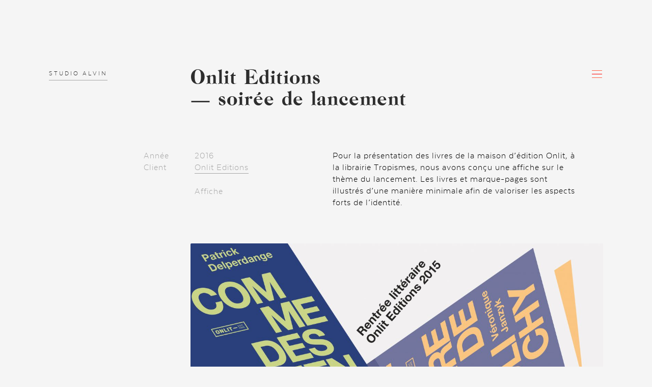

--- FILE ---
content_type: text/html; charset=UTF-8
request_url: https://studio-alvin.com/onlit-maison-edition-affiche-tropismes/
body_size: 2974
content:
<!DOCTYPE html>
<html lang="fr-BE">
<head>

<!-- Google tag (gtag.js) -->
<script async src="https://www.googletagmanager.com/gtag/js?id=G-14GE20KLMN"></script>
<script>
  window.dataLayer = window.dataLayer || [];
  function gtag(){dataLayer.push(arguments);}
  gtag('js', new Date());

  gtag('config', 'G-14GE20KLMN');
</script>

<meta charset="UTF-8">
<meta name="viewport" content="width=device-width, initial-scale=1">
<title>Onlit Éditions — Affiche librairie Tropismes par Alvin, studio de graphisme</title>
<meta property="og:title" content="Onlit Éditions — Affiche librairie Tropismes par Alvin, studio de graphisme" />
<meta property="og:type" content="site" />
<meta property="og:site_name" content="Studio Alvin" />
<meta property="og:url" content="https://studio-alvin.com/onlit-maison-edition-affiche-tropismes/" />
<meta property="og:image" content="https://studio-alvin.com/wp-content/themes/studio_alvin/img/studio-alvin-fb.png" />
<link rel="profile" href="http://gmpg.org/xfn/11">
<link rel="pingback" href="https://studio-alvin.com/xmlrpc.php">


<link rel="apple-touch-icon" sizes="180x180" href="/apple-touch-icon.png">
<link rel="icon" type="image/png" sizes="32x32" href="/favicon-32x32.png">
<link rel="icon" type="image/png" sizes="16x16" href="/favicon-16x16.png">
<link rel="manifest" href="/site.webmanifest">
<link rel="mask-icon" href="/safari-pinned-tab.svg" color="#111111">
<meta name="msapplication-TileColor" content="#ffffff">
<meta name="theme-color" content="#ffffff">



<link rel="stylesheet" type="text/css" href="https://studio-alvin.com/wp-content/themes/studio_alvin/css/style.css?8">
<script type="text/javascript" src="https://studio-alvin.com/wp-content/themes/studio_alvin/bower_components/jquery/dist/jquery.min.js"></script>
<script defer data-domain="studio-alvin.com" src="https://plausible.io/js/script.js"></script>

</head>

<body id="info" >

    <header class="site">
        <div>
            <h1><a href="https://studio-alvin.com" title="Accueil">studio Alvin</a></h1>         
            <nav class="menu">
                <ul><!--
                    --><li><a href="https://studio-alvin.com/graphisme-ecoconception/" title="Services">services</a></li><!--
                    --><li><a href="https://studio-alvin.com/#portfolio" title="Portfolio">portfolio</a></li><!--
                    --><li><a href="mailto:contact@studio-alvin.com" title="Contact">contact</a></li><!-- 
                --></ul>
            </nav>
            <a class="burgWrapper" href="#"><div class="burg"></div></a>
        </div>
    </header>



	

	 <main class="site">


<article>
    <header>

        <h1 class="intro"><strong>
         Onlit Editions                     <br>— soirée de lancement                 </strong></h1>

        <div class="details_projet">
           <ul>
                <li><span>Année </span> 2016</li>
                <li><span>Client </span> <a rel="external nofollow" href="http://www.onlit.net">Onlit Editions</a>
                                </li>
                                             </ul>
        <ul class="tags">
                <li>Affiche</li>            </ul>
        </div>
        <div class="description contenu">
            <p>Pour la présentation des livres de la maison d&rsquo;édition Onlit, à la librairie Tropismes, nous avons conçu une affiche sur le thème du lancement. Les livres et marque-pages sont illustrés d&rsquo;une manière minimale afin de valoriser les aspects forts de l&rsquo;identité.</p>
        </div>

    </header>



    <section>

                <figure class="quarters">


                                            <img src="https://studio-alvin.com/wp-content/uploads/2016/04/onlit_poster_vertical-300x424.jpg"
                        alt="Design d'une affiche pour éditions ONLIT à Bruxelles"
                        srcset="https://studio-alvin.com/wp-content/uploads/2016/04/onlit_poster_vertical.jpg 4961w, https://studio-alvin.com/wp-content/uploads/2016/04/onlit_poster_vertical-300x424.jpg 300w, https://studio-alvin.com/wp-content/uploads/2016/04/onlit_poster_vertical-600x849.jpg 600w, https://studio-alvin.com/wp-content/uploads/2016/04/onlit_poster_vertical-1200x1697.jpg 1200w"
                        sizes="(max-width: 900px) 85vw, 65vw" />
                    
                        </figure>
            

    </section>

</article>


<aside class="half ">
    <div class="navigation">
        <ul class="list-block">

            <li><a class="fb" rel="external nofollow" target="_blank" href="https://www.facebook.com/sharer/sharer.php?u=https://studio-alvin.com/onlit-maison-edition-affiche-tropismes/"><img src="https://studio-alvin.com/wp-content/uploads/2016/04/facebook_icon.png" alt=""></a></li>
            <li><a class="tw" rel="external nofollow" target="_blank" href="https://twitter.com/home?status=https://studio-alvin.com/onlit-maison-edition-affiche-tropismes/"><img src="https://studio-alvin.com/wp-content/uploads/2016/04/twitter_icon.png" alt=""></a></li>
        </ul>
    </div>
    <div class="navigation">
        <span class="alert"><a href="https://studio-alvin.com/#portfolio">Retour au portfolio</a></span>
    </div>
</aside>



</main>
    <footer class="site ">
        <address class="frontiere">
            <ul class="list-block">
                 <li><a class="li" rel="external" href="https://www.linkedin.com/company/studio-alvin/">LinkedIn</a></li>
                <li><a class="ig" rel="external" href="https://www.instagram.com/studio_alvin/">Instagram</a></li>
                <li><a class="fb" rel="external" href="https://www.facebook.com/studioalvin">Facebook</a></li>
                <li><a href="mailto:contact@studio-alvin.com">Email</a></li>
            </ul>
            <ul>
                <li class="right">2026 &copy; Studio Alvin</li>
            </ul>

        </address>
    </footer>

    <script type="text/javascript">


            /*
    * FlowType.JS v1.1
    * Copyright 2013-2014, Simple Focus http://simplefocus.com/
    *
    * FlowType.JS by Simple Focus (http://simplefocus.com/)
    * is licensed under the MIT License. Read a copy of the
    * license in the LICENSE.txt file or at
    * http://choosealicense.com/licenses/mit
    *
    * Thanks to Giovanni Difeterici (http://www.gdifeterici.com/)
    */

    (function($) {
       $.fn.flowtype = function(options) {

    // Establish default settings/variables
    // ====================================
          var settings = $.extend({
             maximum   : 9999,
             minimum   : 1,
             maxFont   : 9999,
             minFont   : 1,
             fontRatio : 35
          }, options),

    // Do the magic math
    // =================
          changes = function(el) {
             var $el = $(el),
                elw = $el.width(),
                width = elw > settings.maximum ? settings.maximum : elw < settings.minimum ? settings.minimum : elw,
                fontBase = width / settings.fontRatio,
                fontSize = fontBase > settings.maxFont ? settings.maxFont : fontBase < settings.minFont ? settings.minFont : fontBase;
             $el.css('font-size', fontSize + 'px');
          };

    // Make the magic visible
    // ======================
          return this.each(function() {
          // Context for resize callback
             var that = this;
          // Make changes upon resize
             $(window).resize(function(){changes(that);});
          // Set changes on load
             changes(this);
          });
       };
    }(jQuery));




    $(document).ready(function() {

        $('.intro').flowtype({
         minimum   : 500,
         maximum   : 1200,
         minFont   : 30,
         maxFont   : 50,
         fontRatio : 15
        });



        $('.burgWrapper').bind('click', function(){
          $('header.site').toggleClass('activeMenu');
        });

        


        $(window).resize(function() {
            $('.home').css('margin-top', $('.info').height());
        });

        $(window).trigger('resize');


        $("a[rel='external']").attr("target","_blank");


        //$(this).scrollTop(50);
        var senseSpeed = 5;
        var previousScroll = 0;
        var limitation = $('.contenu').offset().top;
        $(window).scroll(function(event) {
            var scroll = $(this).scrollTop();
            if (scroll - senseSpeed > previousScroll || scroll < limitation) {
                $('header.site').removeClass('nav-up');
                if ($('header.site').hasClass('activeMenu')){
                    $('header.site').toggleClass('activeMenu');
                }
            } else if (scroll + senseSpeed < previousScroll) {
                $('header.site').addClass('nav-up');
            }
            previousScroll = scroll;
        });
    });


    (function(i,s,o,g,r,a,m){i['GoogleAnalyticsObject']=r;i[r]=i[r]||function(){
    (i[r].q=i[r].q||[]).push(arguments)},i[r].l=1*new Date();a=s.createElement(o),
    m=s.getElementsByTagName(o)[0];a.async=1;a.src=g;m.parentNode.insertBefore(a,m)
    })(window,document,'script','//www.google-analytics.com/analytics.js','ga');

    ga('create', 'UA-61824992-1', 'auto');
    ga('send', 'pageview');


    </script>
    </body>

</html>

--- FILE ---
content_type: text/css
request_url: https://studio-alvin.com/wp-content/themes/studio_alvin/css/style.css?8
body_size: 3669
content:
@import url("//hello.myfonts.net/count/2daf14");
html, body, div, span, applet, object, iframe, h1, h2, h3, h4, h5, h6, p, blockquote, pre, a, abbr, acronym, address, big, cite, code, del, dfn, em, img, ins, kbd, q, s, samp, small, strike, strong, sub, sup, tt, var, b, u, i, center, dl, dt, dd, ol, ul, li, fieldset, form, label, legend, table, caption, tbody, tfoot, thead, tr, th, td, article, aside, canvas, details, embed, figure, figcaption, footer, header, hgroup, menu, nav, output, ruby, section, summary, time, mark, audio, video {
	margin: 0;
	padding: 0;
	border: 0;
	font-size: 100%;
	font: inherit;
	vertical-align: baseline
}
article, aside, details, figcaption, figure, footer, header, hgroup, menu, nav, section {
	display: block
}
body {
	line-height: 1
}
ol, ul {
	list-style: none
}
blockquote, q {
	quotes: none
}
blockquote:before, blockquote:after, q:before, q:after {
	content: '';
	content: none
}
table {
	border-collapse: collapse;
	border-spacing: 0
}
html {
	box-sizing: border-box
}
*, *::after, *::before {
	box-sizing: inherit
}
@font-face {
	font-family: 'Texta-Book';
	src: url("../font/2DAF14_0_0.eot");
	src: url("../font/2DAF14_0_0.eot?#iefix") format("embedded-opentype"), url("../font/2DAF14_0_0.woff2") format("woff2"), url("../font/2DAF14_0_0.woff") format("woff"), url("../font/2DAF14_0_0.ttf") format("truetype")
}
@font-face {
	font-family: 'Texta-Thin';
	src: url("../font/2DAF14_3_0.eot");
	src: url("../font/2DAF14_3_0.eot?#iefix") format("embedded-opentype"), url("../font/2DAF14_3_0.woff2") format("woff2"), url("../font/2DAF14_3_0.woff") format("woff"), url("../font/2DAF14_3_0.ttf") format("truetype")
}
@font-face {
	font-family: 'Texta-Bold';
	src: url("../font/2E7036_0_0.eot");
	src: url("../font/2E7036_0_0.eot?#iefix") format("embedded-opentype"), url("../font/2E7036_0_0.woff2") format("woff2"), url("../font/2E7036_0_0.woff") format("woff"), url("../font/2E7036_0_0.ttf") format("truetype")
}
@font-face {
	font-family: 'Texta-Light';
	src: url("../font/30A5D7_0_0.eot");
	src: url("../font/30A5D7_0_0.eot?#iefix") format("embedded-opentype"), url("../font/30A5D7_0_0.woff2") format("woff2"), url("../font/30A5D7_0_0.woff") format("woff"), url("../font/30A5D7_0_0.ttf") format("truetype")
}
@font-face {
	font-family: 'careermedium';
	src: url("../font/Career-webfont.eot");
	src: url("../font/Career-webfont.eot?#iefix") format("embedded-opentype"), url("../font/Career-webfont.woff2") format("woff2"), url("../font/Career-webfont.woff") format("woff"), url("../font/Career-webfont.ttf") format("truetype"), url("../font/Career-webfont.svg#careermedium") format("svg");
	font-weight: normal;
	font-style: normal
}
html {
	margin: 0;
	padding: 0
}
body {
	background-color: #f5f5f5;
	color: rgba(1, 1, 1, 0.825);
	margin: 0;
	padding: 0;
	font: 18px / 1.3 'Texta-Light', Helvetica, Arial, sans-serif;
	letter-spacing: 1px;
	color: black
}
@media screen and (max-width: 600px) {
	body {
		font-size: 18px
	}
}
h1, h2, h3 {
	display: block;
	margin: 0;
	padding: 0;
	margin-bottom: 30px;
	font: 18px / 1.3 'Texta-Light', Helvetica, Arial, sans-serif;
	letter-spacing: 1px;
	color: black
}
@media screen and (max-width: 600px) {
	h1, h2, h3 {
		font-size: 18px
	}
}
p {
	margin-bottom: 20px
}
span {
	display: block;
	margin-bottom: 20px
}
a {
	text-decoration: none;
	color: rgba(1, 1, 1, 0.825);
	border-bottom: 1px solid rgba(1, 1, 1, 0.325)
}
a:hover {
	border-bottom: 0px
}
ul {
	margin: 0;
	padding: 0;
	list-style: none;
	margin-bottom: calc(18px*1.3)
}
ul li {
	margin: 0;
	padding: 0
}
img {
	width: 100%;
	margin: 0;
	padding: 0;
	margin-bottom: 30px;
	display: block;
	border-radius: 2px
}
h2 {
	margin-left: 25.5894128995%;
	float: left;
	display: block;
	margin-right: 2.3576515979%;
	width: 23.2317613015%;
	font: 26px / 1.2 'careermedium', Helvetica, Arial sans-serif;
	color: rgba(1, 1, 1, 0.825)
}
h2:last-child {
	margin-right: 0
}
@media screen and (max-width: 900px) {
	h2 {
		margin-left: 0%;
		float: left;
		display: block;
		margin-right: 2.3576515979%;
		width: 100%
	}
	h2:last-child {
		margin-right: 0
	}
}
nav ul li, .list-block li {
	display: inline-block;
	margin-right: 30px
}
.details {
	float: left;
	display: block;
	margin-right: 2.3576515979%;
	width: 23.2317613015%;
	font: 18px / 1.3 'Texta-Light', Helvetica, Arial, sans-serif;
	letter-spacing: 1px;
	color: black
}
.details:last-child {
	margin-right: 0
}
@media screen and (max-width: 600px) {
	.details {
		font-size: 18px
	}
}
@media screen and (max-width: 900px) {
	.details {
		float: left;
		display: block;
		margin-right: 2.3576515979%;
		width: 48.821174201%
	}
	.details:last-child {
		margin-right: 0
	}
}
.details_projet {
	margin-left: 17.0596085997%;
	font: 18px / 1.3 'Texta-Light', Helvetica, Arial, sans-serif;
	letter-spacing: 1px;
	color: black;
	float: left;
	display: block;
	margin-right: 2.3576515979%;
	width: 31.7615656014%;
	color: rgba(1, 1, 1, 0.325)
}
@media screen and (max-width: 600px) {
	.details_projet {
		font-size: 18px
	}
}
.details_projet:last-child {
	margin-right: 0
}
.details_projet ul {
	float: left;
	display: block;
	margin-right: 2.3576515979%;
	width: 100%
}
.details_projet ul:last-child {
	margin-right: 0
}
@media screen and (max-width: 900px) {
	.details_projet ul {
		float: left;
		display: block;
		margin-right: 2.3576515979%;
		width: 48.821174201%
	}
	.details_projet ul:last-child {
		margin-right: 0
	}
}
.details_projet ul li span {
	margin-bottom: 0;
	display: inline-block;
	width: 75px;
	margin-right: 20px;
	color: rgba(1, 1, 1, 0.325)
}
.details_projet a {
	color: rgba(1, 1, 1, 0.325)
}
@media screen and (max-width: 900px) {
	.details_projet {
		margin-left: 0%;
		float: left;
		display: block;
		margin-right: 2.3576515979%;
		width: 100%
	}
	.details_projet:last-child {
		margin-right: 0
	}
}
.details_projet .tags {
	padding-left: 100px
}
@media screen and (max-width: 600px) {
	.details_projet .tags {
		padding-left: 50px
	}
}
.description {
	float: left;
	display: block;
	margin-right: 2.3576515979%;
	width: 48.821174201%
}
.description:last-child {
	margin-right: 0
}
@media screen and (max-width: 900px) {
	.description {
		float: left;
		display: block;
		margin-right: 2.3576515979%;
		width: 100%
	}
	.description:last-child {
		margin-right: 0
	}
}
.description ul {
	float: left;
	display: block;
	margin-right: 2.3576515979%;
	width: 48.821174201%;
	margin: 0;
	paddng: 0
}
.description ul:last-child {
	margin-right: 0
}
.description>p {
	float: left;
	display: block;
	margin-right: 2.3576515979%;
	width: 91.4701957002%
}
.description>p:last-child {
	margin-right: 0
}
.pre {
	margin-left: 25.5894128995%
}
@media screen and (max-width: 900px) {
	.pre {
		margin-left: 0%
	}
}
.description-list {
	float: left;
	display: block;
	margin-right: 2.3576515979%;
	width: 23.2317613015%;
	margin-left: 25.5894128995%
}
.description-list:last-child {
	margin-right: 0
}
@media screen and (max-width: 900px) {
	.description-list {
		margin-left: 0%;
		float: left;
		display: block;
		margin-right: 2.3576515979%;
		width: 100%
	}
	.description-list:last-child {
		margin-right: 0
	}
}
.description-list ul {
	float: left;
	display: block;
	margin-right: 2.3576515979%;
	width: 100%;
	margin: 0;
	paddng: 0
}
.description-list ul:last-child {
	margin-right: 0
}
.sans-titre {
	margin-left: 60%;
	margin-left: 51.178825799%
}
@media screen and (max-width: 900px) {
	.sans-titre {
		margin-left: 0%
	}
}
.partner {
	width: 120px
}
.navigation {
	float: left;
	display: block;
	margin-right: 2.3576515979%;
	width: 48.821174201%
}
.navigation:last-child {
	margin-right: 0
}
.navigation span {
	float: right
}
.navigation .list-block li a img:hover {
	opacity: 0.6
}
.frontiere {
	border-top: 1px solid rgba(1, 1, 1, 0.15);
	padding-top: 25px
}
.right {
	float: right
}
@media screen and (max-width: 900px) {
	.right {
		float: left
	}
}
.alert a {
	color: Tomato
}
.gutter-sizer {
	width: 3.333%
}
.grid-sizer, .projet {
	width: calc(33.333% - 3.333%)
}
@media screen and (max-width: 900px) {
	.grid-sizer, .projet {
		width: calc(50% - 5%)
	}
}
@media screen and (max-width: 600px) {
	.grid-sizer, .projet {
		width: 100%
	}
}
.load {
	display: block;
	width: 50% auto
}
.large {
	width: calc(33.333% - 3.333%)
}
@media screen and (max-width: 900px) {
	.large {
		width: calc(50% - 5%)
	}
}
@media screen and (max-width: 600px) {
	.large {
		width: 100%
	}
}
.burgWrapper {
	padding: 15px 0px 15px 0px;
	width: 24px;
	height: 30px;
	-webkit-transition: 0.2s;
	transition: 0.2s;
	display: block;
	border-bottom: 0px;
	cursor: pointer
}
.burg {
	display: block;
	cursor: pointer;
	height: 1px;
	width: 20px;
	background: Tomato;
	position: relative;
	-webkit-transition: 0.2s;
	transition: 0.2s
}
.burg:before {
	content: '';
	position: absolute;
	top: -7px;
	width: 20px;
	height: 1px;
	background: Tomato;
	-webkit-transition: 0.2s;
	transition: 0.2s
}
.burg:after {
	content: '';
	position: absolute;
	top: 7px;
	width: 20px;
	height: 1px;
	background: Tomato;
	-webkit-transition: 0.2s;
	transition: 0.2s
}
.activeMenu .burg {
	background: transparent
}
.activeMenu .burg:before {
	-webkit-transform: rotate(45deg);
	top: 0
}
.activeMenu .burg:after {
	-webkit-transform: rotate(-45deg);
	top: 0
}
header.site {
	padding: 30px 0px;
	-webkit-transition: 0.2s;
	transition: 0.2s;
	position: absolute;
	z-index: 200;
	left: 0;
	right: 0;
	top: 100px
}
@media screen and (max-width: 900px) {
	header.site {
		top: 10px
	}
}
@media screen and (max-width: 600px) {
	header.site {
		top: 10px
	}
}
header.site .scroll {
	display: none
}
header.site div {
	position: relative;
	width: 100%;
	background-color: red;
	max-width: 85%;
	margin-left: auto;
	margin-right: auto
}
header.site div::after {
	clear: both;
	content: "";
	display: table
}
header.site div h1 {
	z-index: 210;
	position: absolute;
	top: 0;
	left: 0;
	-webkit-transition: 0.2s;
	transition: 0.2s
}
header.site div h1 a {
	-webkit-transition: 0.2s;
	transition: 0.2s;
	padding-bottom: 4px;
	font: 13px / 1.3 'Texta-Light', Helvetica, Arial, sans-serif;
	letter-spacing: 3px;
	text-transform: uppercase;
	color: rgba(1, 1, 1, 0.825)
}
@media screen and (max-width: 600px) {
	header.site div h1 a {
		font-size: 14px
	}
}
header.site div .burgWrapper {
	position: absolute;
	top: 0;
	right: 0
}
header.site div .menu {
	position: absolute;
	top: -250px;
	left: 0;
	right: 0;
	-webkit-transition: 0.3s;
	transition: 0.3s;
	border-bottom: 1px transparent solid
}
@media screen and (max-width: 600px) {
	header.site div .menu {
		width: 100%;
		margin-right: -20px
	}
}
header.site div .menu ul {
	width: 75%;
	margin-left: calc(25% - 20px)
}
@media screen and (max-width: 600px) {
	header.site div .menu ul {
		width: 100%;
		margin-left: 0px
	}
}
header.site div .menu ul li {
	padding-left: 30px;
	text-align: left;
	display: inline-block;
	-webkit-transition: 0.2s;
	transition: 0.2s;
	width: calc(100%/3 - 40px)
}
@media screen and (max-width: 600px) {
	header.site div .menu ul li {
		width: 100%;
		border-bottom: 1px rgba(1, 1, 1, 0.325) solid;
		padding: 15px 0px;
		text-align: center
	}
}
header.site div .menu ul li a {
	padding-bottom: 4px;
	font: 13px / 1.3 'Texta-Light', Helvetica, Arial, sans-serif;
	letter-spacing: 3px;
	text-transform: uppercase
}
@media screen and (max-width: 600px) {
	header.site div .menu ul li a {
		font-size: 14px
	}
}
@media screen and (max-width: 600px) {
	header.site div .menu ul li a {
		border-bottom: 0px;
		margin: 0px;
		padding: 0px
	}
}
header.site.activeMenu {
	top: 0px
}
@media screen and (max-width: 600px) {
	header.site.activeMenu {
		box-shadow: 1px 1px 1px 1px rgba(1, 1, 1, 0.15);
		height: 300px;
		background-color: #fff
	}
	header.site.activeMenu h1, header.site.activeMenu .burgWrapper {
		top: 200px
	}
	header.site.activeMenu h1 a {
		border-bottom: 0px
	}
}
header.site.activeMenu .menu {
	top: 0px
}
header.nav-up {
	position: fixed;
	background: white;
	-webkit-transition: 0.2s;
	transition: 0.2s;
	top: 0;
	left: 0;
	right: 0;
	height: 90px
}
@media screen and (max-width: 600px) {
	header.nav-up {
		box-shadow: 1px 1px 1px 1px rgba(1, 1, 1, 0.15)
	}
}
header.nav-up .scroll {
	display: inline-block
}
header.nav-up .menu {
	top: 0px !important;
	left: 0px;
	right: 0px
}
@media screen and (max-width: 600px) {
	header.nav-up .menu {
		top: -200px !important
	}
}
header.nav-up .menu ul li a {
	border-bottom: 0px
}
header.nav-up .burgWrapper {
	display: none
}
@media screen and (max-width: 600px) {
	header.nav-up .burgWrapper {
		display: block
	}
}
header.nav-up.activeMenu {
	background: white
}
header.nav-up.activeMenu .menu {
	top: 0px !important
}
aside {
	padding-top: 50px;
	max-width: 85%;
	margin-left: auto;
	margin-right: auto
}
aside::after {
	clear: both;
	content: "";
	display: table
}
aside h1 {
	float: left;
	display: block;
	margin-right: 2.3576515979%;
	width: 48.821174201%
}
aside h1:last-child {
	margin-right: 0
}
@media screen and (max-width: 900px) {
	aside h1 {
		float: left;
		display: block;
		margin-right: 2.3576515979%;
		width: 100%
	}
	aside h1:last-child {
		margin-right: 0
	}
}
aside article {
	float: left;
	display: block;
	margin-right: 2.3576515979%;
	width: 23.2317613015%
}
aside article:last-child {
	margin-right: 0
}
@media screen and (max-width: 900px) {
	aside article {
		float: left;
		display: block;
		margin-right: 2.3576515979%;
		width: 31.7615656014%
	}
	aside article:last-child {
		margin-right: 0
	}
}
aside a {
	border-bottom: 0px
}
footer.site {
	background-color: #f5f5f5;
	color: rgba(1, 1, 1, 0.325)
}
footer.site address {
	padding: 50px 0px 30px 0px;
	max-width: 85%;
	margin-left: auto;
	margin-right: auto
}
footer.site address::after {
	clear: both;
	content: "";
	display: table
}
footer.site address ul {
	float: left;
	display: block;
	margin-right: 2.3576515979%;
	width: 48.821174201%
}
footer.site address ul:last-child {
	margin-right: 0
}
@media screen and (max-width: 900px) {
	footer.site address ul {
		float: left;
		display: block;
		margin-right: 2.3576515979%;
		width: 100%
	}
	footer.site address ul:last-child {
		margin-right: 0
	}
}
footer.site address ul li a {
	color: rgba(1, 1, 1, 0.325);
	border-bottom: 0px
}
footer.site address ul li a:hover {
	color: rgba(1, 1, 1, 0.825)
}
@media screen and (max-width: 600px) {
	footer.site address ul li {
		margin-bottom: 30px
	}
}
footer.site address ul .fb:hover {
	color: blue
}
footer.site address ul .tw:hover {
	color: cyan
}
footer.site address ul .ig:hover {
	color: orange
}
header, footer {
	float: left;
	display: block;
	margin-right: 2.3576515979%;
	width: 100%
}
header:last-child, footer:last-child {
	margin-right: 0
}
main .info {
	background-color: #fff;
	position: fixed;
	top: 0;
	left: 0;
	right: 0;
	z-index: -100
}
main .intro {
	margin-top: -1%;
	padding-right: 8.333%;
	margin-bottom: 30px;
	float: left;
	display: block;
	margin-right: 2.3576515979%;
	width: 57.3509785009%;
	margin-left: 25.5894128995%;
	word-break: normal;
	font: 20px / 1.2 'careermedium', Helvetica, Arial sans-serif;
	color: rgba(1, 1, 1, 0.825)
}
main .intro:last-child {
	margin-right: 0
}
@media screen and (max-width: 900px) {
	main .intro {
		margin-left: 0%;
		float: left;
		display: block;
		margin-right: 2.3576515979%;
		width: 100%
	}
	main .intro:last-child {
		margin-right: 0
	}
}
@media screen and (max-width: 600px) {
	main .intro {
		float: left;
		display: block;
		margin-right: 2.3576515979%;
		width: 100%
	}
	main .intro:last-child {
		margin-right: 0
	}
}
@media screen and (max-width: 900px) {
	main .intro {
		font-size: 20px
	}
}
main .home {
	margin-top: 450px;
	padding-top: 50px
}
main .contenu {
	position: relative;
	z-index: 100;
	background-color: #f5f5f5
}
main section {
	max-width: 85%;
	margin-left: auto;
	margin-right: auto
}
main section::after {
	clear: both;
	content: "";
	display: table
}
main section>header, main section>div {
	float: left;
	display: block;
	margin-right: 2.3576515979%;
	width: 100%;
	padding: 30px 0
}
main section>header:last-child, main section>div:last-child {
	margin-right: 0
}
main article, main .wrapy {
	max-width: 85%;
	margin-left: auto;
	margin-right: auto
}
main article::after, main .wrapy::after {
	clear: both;
	content: "";
	display: table
}
main article>header, main .wrapy>header {
	padding-top: 140px;
	padding-bottom: 50px
}
main article>header h1, main .wrapy>header h1 {
	float: left;
	display: block;
	margin-right: 2.3576515979%;
	width: 23.2317613015%;
	padding-bottom: 50px
}
main article>header h1:last-child, main .wrapy>header h1:last-child {
	margin-right: 0
}
main article>section, main .wrapy>section {
	max-width: 100%;
	margin-left: auto;
	margin-right: auto;
	padding-bottom: 100px
}
main article>section::after, main .wrapy>section::after {
	clear: both;
	content: "";
	display: table
}
main article>section>header, main article>section>div, main .wrapy>section>header, main .wrapy>section>div {
	float: left;
	display: block;
	margin-right: 2.3576515979%;
	width: 100%;
	padding: 0px
}
main article>section>header:last-child, main article>section>div:last-child, main .wrapy>section>header:last-child, main .wrapy>section>div:last-child {
	margin-right: 0
}
main .portfolio {
	min-height: 100vh;
	margin: 0px 0px;
	padding-bottom: 50px;
	max-width: 85%;
	margin-left: auto;
	margin-right: auto
}
main .portfolio::after {
	clear: both;
	content: "";
	display: table
}
main .portfolio ul {
	float: left;
	display: block;
	margin-right: 2.3576515979%;
	width: 14.7019570017%
}
main .portfolio ul:last-child {
	margin-right: 0
}
@media screen and (max-width: 900px) {
	main .portfolio ul {
		float: left;
		display: block;
		margin-right: 2.3576515979%;
		width: 31.7615656014%
	}
	main .portfolio ul:last-child {
		margin-right: 0
	}
}
main .portfolio ul li a {
	font: 18px / 1.3 'Texta-Light', Helvetica, Arial, sans-serif;
	letter-spacing: 1px;
	color: black;
	color: rgba(1, 1, 1, 0.15);
	border-bottom: 0px solid rgba(1, 1, 1, 0.825)
}
@media screen and (max-width: 600px) {
	main .portfolio ul li a {
		font-size: 18px
	}
}
main .portfolio ul li a:hover {
	border-bottom: 1px solid rgba(1, 1, 1, 0.15)
}
main .portfolio header h1 {
	float: left;
	display: block;
	margin-right: 2.3576515979%;
	width: 23.2317613015%
}
main .portfolio header h1:last-child {
	margin-right: 0
}
@media screen and (max-width: 900px) {
	main .portfolio header h1 {
		float: left;
		display: block;
		margin-right: 2.3576515979%;
		width: 100%
	}
	main .portfolio header h1:last-child {
		margin-right: 0
	}
}
main .portfolio header h1 span {
	display: inline;
	font: 13px / 1.3 'Texta-Light', Helvetica, Arial, sans-serif;
	letter-spacing: 3px;
	text-transform: uppercase;
	padding-bottom: 4px;
	border-bottom: 1px solid rgba(1, 1, 1, 0.325)
}
@media screen and (max-width: 600px) {
	main .portfolio header h1 span {
		font-size: 14px
	}
}
main .portfolio>div {
	width: 105%
}
@media screen and (max-width: 600px) {
	main .portfolio>div {
		width: 100%
	}
}
main .portfolio>div figure img {
	border-radius: 2px;
	margin-bottom: 20px
}
main .portfolio>div figure a {
	border-bottom: 0px
}
main .portfolio>div figure p {
	display: inline-block;
	margin-left: 20px;
	margin-bottom: 45px
}
main .portfolio>div figure span {
	float: right;
	color: rgba(1, 1, 1, 0.15);
	padding-right: 20px
}
main .portfolio>div figure span.alert {
	color: Tomato
}
main .portfolio>div figure:hover a p {
	border-bottom: 1px solid rgba(1, 1, 1, 0.825)
}
.quarter div {
	padding: 30px 0px;
	float: left;
	display: block;
	margin-right: 2.3576515979%;
	width: 23.2317613015%
}
.quarter div:last-child {
	margin-right: 0
}
.quarters img {
	margin-left: 25.5894128995%;
	float: left;
	display: block;
	margin-right: 2.3576515979%;
	width: 74.4105871005%
}
.quarters img:last-child {
	margin-right: 0
}
@media screen and (max-width: 900px) {
	.quarters img {
		margin-left: 0%;
		float: left;
		display: block;
		margin-right: 2.3576515979%;
		width: 100%
	}
	.quarters img:last-child {
		margin-right: 0
	}
}
.quarters figcaption {
	margin-left: 51.178825799%;
	float: left;
	display: block;
	margin-right: 2.3576515979%;
	width: 48.821174201%
}
.quarters figcaption:last-child {
	margin-right: 0
}
@media screen and (max-width: 900px) {
	.quarters figcaption {
		margin-left: 0%;
		float: left;
		display: block;
		margin-right: 2.3576515979%;
		width: 100%
	}
	.quarters figcaption:last-child {
		margin-right: 0
	}
}
.third {
	float: left;
	display: block;
	margin-right: 2.3576515979%;
	width: 31.7615656014%
}
.third:last-child {
	margin-right: 0
}
@media screen and (max-width: 900px) {
	.third {
		float: left;
		display: block;
		margin-right: 2.3576515979%;
		width: 100%
	}
	.third:last-child {
		margin-right: 0
	}
}
.thirds {
	float: left;
	display: block;
	margin-right: 2.3576515979%;
	width: 65.8807828007%
}
.thirds:last-child {
	margin-right: 0
}
@media screen and (max-width: 900px) {
	.thirds {
		float: left;
		display: block;
		margin-right: 2.3576515979%;
		width: 100%
	}
	.thirds:last-child {
		margin-right: 0
	}
}
.half h1 {
	float: left;
	display: block;
	margin-right: 2.3576515979%;
	width: 48.821174201%
}
.half h1:last-child {
	margin-right: 0
}
@media screen and (max-width: 900px) {
	.half h1 {
		float: left;
		display: block;
		margin-right: 2.3576515979%;
		width: 100%
	}
	.half h1:last-child {
		margin-right: 0
	}
}
.half figure {
	float: left;
	display: block;
	margin-right: 2.3576515979%;
	width: 48.821174201%
}
.half figure:last-child {
	margin-right: 0
}
@media screen and (max-width: 900px) {
	.half figure {
		float: left;
		display: block;
		margin-right: 2.3576515979%;
		width: 100%;
		padding-right: 0
	}
	.half figure:last-child {
		margin-right: 0
	}
}
.half .studio {
	padding-right: 2.5%
}
@media screen and (max-width: 900px) {
	.half .studio {
		padding-right: 0%
	}
}
.full img {
	float: left;
	display: block;
	margin-right: 2.3576515979%;
	width: 100%
}
.full img:last-child {
	margin-right: 0
}
.texte {
	padding: 30px 0 60px 0
}
.video {
	margin-bottom: 20px;
	position: relative;
	padding-bottom: 56.25%;
	height: 0;
	overflow: hidden;
	max-width: 100%;
	height: auto;
	float: left;
	display: block;
	margin-right: 2.3576515979%;
	width: 100%
}
.video:last-child {
	margin-right: 0
}
.video iframe, .video object, .video embed {
	border: 0px;
	position: absolute;
	top: 0;
	left: 0;
	width: 100%;
	height: 100%
}
figcaption {
	display: block;
	margin-bottom: 60px
}
article .mobile {
	border-left: 5px solid black;
	border-right: 5px solid black;
	border-top: 20px solid black;
	border-bottom: 35px solid black;
	border-radius: 10px;
	box-shadow: -1px 3px 5px 2px rgba(1, 1, 1, 0.325);
	margin-left: 35%;
	margin-right: 35%;
	width: 30%
}
article .tablette_v {
	border-left: 10px solid black;
	border-right: 10px solid black;
	border-top: 25px solid black;
	border-bottom: 25px solid black;
	border-radius: 10px;
	box-shadow: -1px 3px 5px 2px rgba(1, 1, 1, 0.325);
	margin-left: 22%;
	margin-right: 22%;
	width: 56%
}
article .tablette_h {
	border-top: 10px solid black;
	border-bottom: 10px solid black;
	border-left: 25px solid black;
	border-right: 25px solid black;
	border-radius: 10px;
	box-shadow: -1px 3px 5px 2px rgba(1, 1, 1, 0.325);
	margin-left: 2%;
	margin-right: 2%;
	width: 96%
}
article .objet {
	margin: 30px 10% 60px 10%;
	width: 80%;
}
.portfolio .web img {
	border-top: 10px solid black;
	border-bottom: 10px solid black;
	border-left: 25px solid black;
	border-right: 25px solid black;
	border-radius: 10px;
	box-shadow: -1px 3px 5px 2px rgba(1, 1, 1, 0.325);
	margin-left: 2%;
	margin-right: 2%;
	width: 96%
}
.portfolio .objet img {
	border-radius: 2px;
	margin-left: 2%;
	margin-right: 2%;
	width: 96%
}
* {
	box-sizing: border-box
}
html {
	margin: 0 !important;
	padding: 0;
	margin-top: 0px !important
}